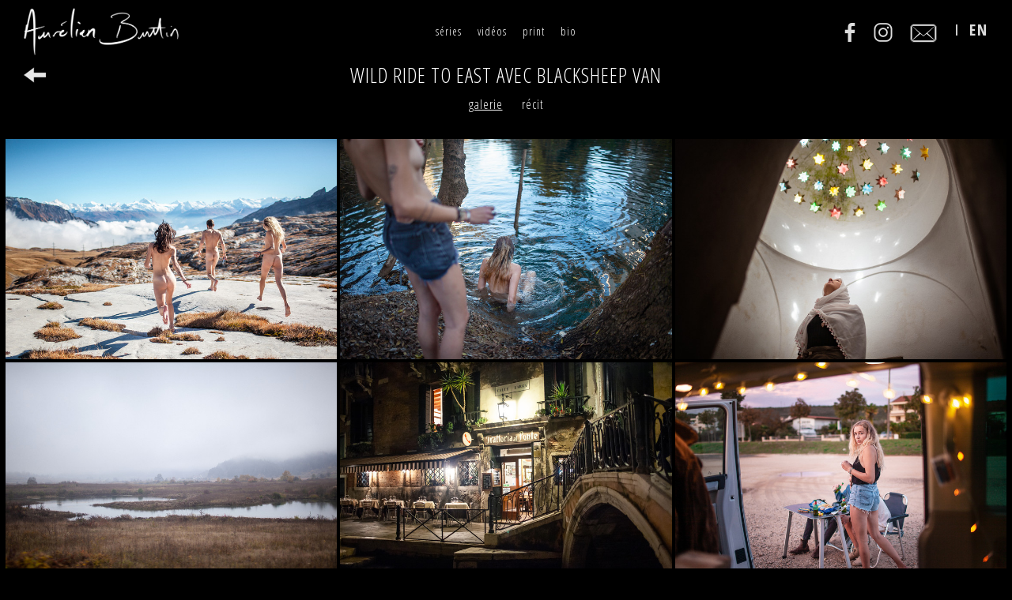

--- FILE ---
content_type: text/html; charset=UTF-8
request_url: https://www.aurelienbuttin.fr/serie/wild-ride-to-east-avec-blacksheep-van
body_size: 2353
content:
<!DOCTYPE html>
<html xmlns="http://www.w3.org/1999/xhtml" lang="fr-FR">
<head>
<meta charset="UTF-8" />
<title>Wild Ride To East avec Blacksheep Van - Aurélien Buttin - Photographe</title>
<meta name="viewport" content="width=device-width, initial-scale=1" />
<meta name="description" content="Découvrez les photographies de la série Wild Ride To East avec Blacksheep Van par le photographe Aurélien Buttin." />
<meta name="robots" content="index, follow" />
<meta property="og:type" content="website">
<meta property="og:site_name" content="Aurélien Buttin - Photographe"/>
<meta property="og:title" content="Wild Ride To East avec Blacksheep Van - Aurélien Buttin - Photographe"/>
<meta property="og:description" content="Découvrez les photographies de la série Wild Ride To East avec Blacksheep Van par le photographe Aurélien Buttin."/>
<meta property="og:url" content="https://www.aurelienbuttin.fr/serie/wild-ride-to-east-avec-blacksheep-van" />
<meta property="og:image" content="https://www.aurelienbuttin.fr/data/cache/Serie/picture_front/main/5/e/3.1618478716.jpg" />
<meta property="og:image:alt" content="Wild Ride To East avec Blacksheep Van - Aurélien Buttin - Photographe" />
<meta name="google-site-verification" content="wKL7dn_vj3ry5j5smJCt42wfAU_fJpujAHIP6n0itTE" />
<link rel="canonical" href="https://www.aurelienbuttin.fr/serie/wild-ride-to-east-avec-blacksheep-van" />
<link rel="alternate" href="https://www.aurelienbuttin.fr/serie/wild-ride-to-east-avec-blacksheep-van" hreflang="fr" />
<link rel="alternate" href="https://www.aurelienbuttin.fr/en/serie/wild-ride-to-east" hreflang="en" />
<link rel="dns-prefetch" href="//fonts.googleapis.com">
<link rel="dns-prefetch" href="//fonts.gstatic.com">
<link rel="dns-prefetch" href="//www.googletagmanager.com">
<link rel="dns-prefetch" href="//www.google-analytics.com">
<link href="https://www.aurelienbuttin.fr/assets/css/aurelienbuttin.min.1618419490.css" media="all" type="text/css" rel="stylesheet" />
<script src="https://www.aurelienbuttin.fr/assets/js/lib/require-jquery-1.9.1.min.js" data-main="https://www.aurelienbuttin.fr/assets/js/aurelienbuttin.min.1618419490.js" data-root="https://www.aurelienbuttin.fr/" data-tk="1ddH6mxK3WscbIuagvsE8Q3xicYzoyr4zBz09EFq" defer="1"></script>
<script src="https://www.aurelienbuttin.fr/assets/js/locale/fr_FR/aurelienbuttin.1618419490.js" data-domain="aurelienbuttin" defer="1"></script>
</head>
<body class="serie">
<header>
  <a href="https://www.aurelienbuttin.fr/" id="logo">Aurélien Buttin</a>
  <nav id="main_nav">
    <a href="https://www.aurelienbuttin.fr/">séries</a>
    <a href="https://www.aurelienbuttin.fr/videos">vidéos</a>
    <a href="https://www.aurelienbuttin.fr/print">print</a>
    <a href="https://www.aurelienbuttin.fr/biographie">bio</a>
  </nav>
  <nav id="tools_nav">
    <a href="https://www.facebook.com/aurelien.buttin.photographer/" target="_blank" rel="noopener" class="icon-facebook"></a>
    <a href="https://www.instagram.com/aurelienbuttin" target="_blank" rel="noopener" class="icon-instagram"></a>
    <a href="https://www.aurelienbuttin.fr/contact" class="icon-mail"></a>
    <a href="https://www.aurelienbuttin.fr/en/serie/wild-ride-to-east" class="lng">EN</a>
    <a href="#" class="icon-burger">Menu</a>
  </nav>
  <nav id="mobile_nav">
    <a href="https://www.aurelienbuttin.fr/">photographies</a>
    <a href="https://www.aurelienbuttin.fr/videos">vidéos</a>
    <a href="https://www.aurelienbuttin.fr/print">print</a>
    <a href="https://www.aurelienbuttin.fr/biographie">bio</a>
    <a href="https://www.aurelienbuttin.fr/contact" class="icon-mail">contact</a>
    <a href="https://www.facebook.com/aurelien.buttin.photographer/" target="_blank" rel="noopener" class="icon-facebook">facebook</a>
    <a href="https://www.instagram.com/aurelienbuttin" target="_blank" rel="noopener" class="icon-instagram">instagram</a>
    <a href="https://www.aurelienbuttin.fr/en/serie/wild-ride-to-east">version anglaise</a>
  </nav>
</header>
<main>
  <h1>Wild Ride To East avec Blacksheep Van <a href="https://www.aurelienbuttin.fr/" class="back"></a></h1>
  <nav>
    <a href="https://www.aurelienbuttin.fr/serie/wild-ride-to-east-avec-blacksheep-van" class="active">galerie</a>
    <a href="https://www.aurelienbuttin.fr/serie/wild-ride-to-east-avec-blacksheep-van/recit">récit</a>
  </nav>
  <div id="grid" data-title="Wild Ride To East avec Blacksheep Van">
    <a class="item zoom" href="https://www.aurelienbuttin.fr/data/cache/SerieItem/picture/zoom/f/5/614.1619973079.jpg"><img src="https://www.aurelienbuttin.fr/data/cache/SerieItem/picture/listing/f/5/614.1618516565.jpg" width="767" loading="lazy" alt="Wild Ride To East avec Blacksheep Van - Aurélien Buttin - Photographe" /></a>
    <a class="item zoom" href="https://www.aurelienbuttin.fr/data/cache/SerieItem/picture/zoom/9/2/600.1619972895.jpg"><img src="https://www.aurelienbuttin.fr/data/cache/SerieItem/picture/listing/9/2/600.1618516565.jpg" width="767" loading="lazy" alt="Wild Ride To East avec Blacksheep Van - Aurélien Buttin - Photographe" /></a>
    <a class="item zoom" href="https://www.aurelienbuttin.fr/data/cache/SerieItem/picture/zoom/4/6/593.1619972793.jpg"><img src="https://www.aurelienbuttin.fr/data/cache/SerieItem/picture/listing/4/6/593.1618516564.jpg" width="767" loading="lazy" alt="Wild Ride To East avec Blacksheep Van - Aurélien Buttin - Photographe" /></a>
    <a class="item zoom" href="https://www.aurelienbuttin.fr/data/cache/SerieItem/picture/zoom/d/9/638.1619973029.jpg"><img src="https://www.aurelienbuttin.fr/data/cache/SerieItem/picture/listing/d/9/638.1618516564.jpg" width="767" loading="lazy" alt="Wild Ride To East avec Blacksheep Van - Aurélien Buttin - Photographe" /></a>
    <a class="item zoom" href="https://www.aurelienbuttin.fr/data/cache/SerieItem/picture/zoom/9/1/636.1619972889.jpg"><img src="https://www.aurelienbuttin.fr/data/cache/SerieItem/picture/listing/9/1/636.1618516564.jpg" width="767" loading="lazy" alt="Wild Ride To East avec Blacksheep Van - Aurélien Buttin - Photographe" /></a>
    <a class="item zoom" href="https://www.aurelienbuttin.fr/data/cache/SerieItem/picture/zoom/a/4/571.1619972942.jpg"><img src="https://www.aurelienbuttin.fr/data/cache/SerieItem/picture/listing/a/4/571.1618516564.jpg" width="767" loading="lazy" alt="Wild Ride To East avec Blacksheep Van - Aurélien Buttin - Photographe" /></a>
    <a class="item zoom" href="https://www.aurelienbuttin.fr/data/cache/SerieItem/picture/zoom/f/4/652.1619973074.jpg"><img src="https://www.aurelienbuttin.fr/data/cache/SerieItem/picture/listing/f/4/652.1618516564.jpg" width="767" loading="lazy" alt="Wild Ride To East avec Blacksheep Van - Aurélien Buttin - Photographe" /></a>
    <a class="item zoom" href="https://www.aurelienbuttin.fr/data/cache/SerieItem/picture/zoom/d/f/587.1619973039.jpg"><img src="https://www.aurelienbuttin.fr/data/cache/SerieItem/picture/listing/d/f/587.1618516564.jpg" width="767" loading="lazy" alt="Wild Ride To East avec Blacksheep Van - Aurélien Buttin - Photographe" /></a>
    <a class="item zoom" href="https://www.aurelienbuttin.fr/data/cache/SerieItem/picture/zoom/c/5/631.1619973011.jpg"><img src="https://www.aurelienbuttin.fr/data/cache/SerieItem/picture/listing/c/5/631.1618516565.jpg" width="767" loading="lazy" alt="Wild Ride To East avec Blacksheep Van - Aurélien Buttin - Photographe" /></a>
    <a class="item zoom" href="https://www.aurelienbuttin.fr/data/cache/SerieItem/picture/zoom/d/8/639.1619973024.jpg"><img src="https://www.aurelienbuttin.fr/data/cache/SerieItem/picture/listing/d/8/639.1618516564.jpg" width="767" loading="lazy" alt="Wild Ride To East avec Blacksheep Van - Aurélien Buttin - Photographe" /></a>
    <a class="item zoom" href="https://www.aurelienbuttin.fr/data/cache/SerieItem/picture/zoom/9/6/609.1619972905.jpg"><img src="https://www.aurelienbuttin.fr/data/cache/SerieItem/picture/listing/9/6/609.1618516565.jpg" width="767" loading="lazy" alt="Wild Ride To East avec Blacksheep Van - Aurélien Buttin - Photographe" /></a>
    <a class="item zoom" href="https://www.aurelienbuttin.fr/data/cache/SerieItem/picture/zoom/c/5/648.1619973014.jpg"><img src="https://www.aurelienbuttin.fr/data/cache/SerieItem/picture/listing/c/5/648.1618516565.jpg" width="767" loading="lazy" alt="Wild Ride To East avec Blacksheep Van - Aurélien Buttin - Photographe" /></a>
    <a class="item zoom" href="https://www.aurelienbuttin.fr/data/cache/SerieItem/picture/zoom/2/b/646.1619972741.jpg"><img src="https://www.aurelienbuttin.fr/data/cache/SerieItem/picture/listing/2/b/646.1618516565.jpg" width="767" loading="lazy" alt="Wild Ride To East avec Blacksheep Van - Aurélien Buttin - Photographe" /></a>
    <a class="item zoom" href="https://www.aurelienbuttin.fr/data/cache/SerieItem/picture/zoom/3/7/588.1619972762.jpg"><img src="https://www.aurelienbuttin.fr/data/cache/SerieItem/picture/listing/3/7/588.1618516565.jpg" width="767" loading="lazy" alt="Wild Ride To East avec Blacksheep Van - Aurélien Buttin - Photographe" /></a>
    <a class="item zoom" href="https://www.aurelienbuttin.fr/data/cache/SerieItem/picture/zoom/e/a/604.1619973069.jpg"><img src="https://www.aurelienbuttin.fr/data/cache/SerieItem/picture/listing/e/a/604.1618516565.jpg" width="767" loading="lazy" alt="Wild Ride To East avec Blacksheep Van - Aurélien Buttin - Photographe" /></a>
    <a class="item zoom" href="https://www.aurelienbuttin.fr/data/cache/SerieItem/picture/zoom/6/7/573.1618971281.jpg"><img src="https://www.aurelienbuttin.fr/data/cache/SerieItem/picture/listing/6/7/573.1618516566.jpg" width="767" loading="lazy" alt="Wild Ride To East avec Blacksheep Van - Aurélien Buttin - Photographe" /></a>
    <a class="item zoom" href="https://www.aurelienbuttin.fr/data/cache/SerieItem/picture/zoom/4/8/583.1618971281.jpg"><img src="https://www.aurelienbuttin.fr/data/cache/SerieItem/picture/listing/4/8/583.1618516566.jpg" width="767" loading="lazy" alt="Wild Ride To East avec Blacksheep Van - Aurélien Buttin - Photographe" /></a>
    <a class="item zoom" href="https://www.aurelienbuttin.fr/data/cache/SerieItem/picture/zoom/a/0/617.1619972932.jpg"><img src="https://www.aurelienbuttin.fr/data/cache/SerieItem/picture/listing/a/0/617.1618516566.jpg" width="767" loading="lazy" alt="Wild Ride To East avec Blacksheep Van - Aurélien Buttin - Photographe" /></a>
    <a class="item zoom" href="https://www.aurelienbuttin.fr/data/cache/SerieItem/picture/zoom/2/1/596.1619972727.jpg"><img src="https://www.aurelienbuttin.fr/data/cache/SerieItem/picture/listing/2/1/596.1618516566.jpg" width="767" loading="lazy" alt="Wild Ride To East avec Blacksheep Van - Aurélien Buttin - Photographe" /></a>
    <a class="item zoom" href="https://www.aurelienbuttin.fr/data/cache/SerieItem/picture/zoom/2/0/612.1619972721.jpg"><img src="https://www.aurelienbuttin.fr/data/cache/SerieItem/picture/listing/2/0/612.1618516565.jpg" width="767" loading="lazy" alt="Wild Ride To East avec Blacksheep Van - Aurélien Buttin - Photographe" /></a>
    <a class="item zoom" href="https://www.aurelienbuttin.fr/data/cache/SerieItem/picture/zoom/3/9/592.1619972769.jpg"><img src="https://www.aurelienbuttin.fr/data/cache/SerieItem/picture/listing/3/9/592.1618516565.jpg" width="767" loading="lazy" alt="Wild Ride To East avec Blacksheep Van - Aurélien Buttin - Photographe" /></a>
    <a class="item zoom" href="https://www.aurelienbuttin.fr/data/cache/SerieItem/picture/zoom/1/c/647.1619972707.jpg"><img src="https://www.aurelienbuttin.fr/data/cache/SerieItem/picture/listing/1/c/647.1618516566.jpg" width="767" loading="lazy" alt="Wild Ride To East avec Blacksheep Van - Aurélien Buttin - Photographe" /></a>
    <a class="item zoom" href="https://www.aurelienbuttin.fr/data/cache/SerieItem/picture/zoom/3/d/602.1619972781.jpg"><img src="https://www.aurelienbuttin.fr/data/cache/SerieItem/picture/listing/3/d/602.1618516566.jpg" width="767" loading="lazy" alt="Wild Ride To East avec Blacksheep Van - Aurélien Buttin - Photographe" /></a>
    <a class="item zoom" href="https://www.aurelienbuttin.fr/data/cache/SerieItem/picture/zoom/3/9/613.1619972775.jpg"><img src="https://www.aurelienbuttin.fr/data/cache/SerieItem/picture/listing/3/9/613.1618516566.jpg" width="767" loading="lazy" alt="Wild Ride To East avec Blacksheep Van - Aurélien Buttin - Photographe" /></a>
    <a class="item zoom" href="https://www.aurelienbuttin.fr/data/cache/SerieItem/picture/zoom/a/8/634.1619972965.jpg"><img src="https://www.aurelienbuttin.fr/data/cache/SerieItem/picture/listing/a/8/634.1618516567.jpg" width="767" loading="lazy" alt="Wild Ride To East avec Blacksheep Van - Aurélien Buttin - Photographe" /></a>
    <a class="item zoom" href="https://www.aurelienbuttin.fr/data/cache/SerieItem/picture/zoom/a/7/591.1619972959.jpg"><img src="https://www.aurelienbuttin.fr/data/cache/SerieItem/picture/listing/a/7/591.1618516567.jpg" width="767" loading="lazy" alt="Wild Ride To East avec Blacksheep Van - Aurélien Buttin - Photographe" /></a>
    <a class="item zoom" href="https://www.aurelienbuttin.fr/data/cache/SerieItem/picture/zoom/e/7/649.1619973048.jpg"><img src="https://www.aurelienbuttin.fr/data/cache/SerieItem/picture/listing/e/7/649.1618516567.jpg" width="767" loading="lazy" alt="Wild Ride To East avec Blacksheep Van - Aurélien Buttin - Photographe" /></a>
    <a class="item zoom" href="https://www.aurelienbuttin.fr/data/cache/SerieItem/picture/zoom/8/2/608.1619972863.jpg"><img src="https://www.aurelienbuttin.fr/data/cache/SerieItem/picture/listing/8/2/608.1618516567.jpg" width="767" loading="lazy" alt="Wild Ride To East avec Blacksheep Van - Aurélien Buttin - Photographe" /></a>
    <a class="item zoom" href="https://www.aurelienbuttin.fr/data/cache/SerieItem/picture/zoom/1/7/653.1619972696.jpg"><img src="https://www.aurelienbuttin.fr/data/cache/SerieItem/picture/listing/1/7/653.1618516566.jpg" width="767" loading="lazy" alt="Wild Ride To East avec Blacksheep Van - Aurélien Buttin - Photographe" /></a>
    <a class="item zoom" href="https://www.aurelienbuttin.fr/data/cache/SerieItem/picture/zoom/f/8/586.1619973084.jpg"><img src="https://www.aurelienbuttin.fr/data/cache/SerieItem/picture/listing/f/8/586.1618516567.jpg" width="767" loading="lazy" alt="Wild Ride To East avec Blacksheep Van - Aurélien Buttin - Photographe" /></a>
    <a class="item zoom" href="https://www.aurelienbuttin.fr/data/cache/SerieItem/picture/zoom/e/2/643.1619973044.jpg"><img src="https://www.aurelienbuttin.fr/data/cache/SerieItem/picture/listing/e/2/643.1618516567.jpg" width="767" loading="lazy" alt="Wild Ride To East avec Blacksheep Van - Aurélien Buttin - Photographe" /></a>
    <a class="item zoom" href="https://www.aurelienbuttin.fr/data/cache/SerieItem/picture/zoom/6/b/625.1619972842.jpg"><img src="https://www.aurelienbuttin.fr/data/cache/SerieItem/picture/listing/6/b/625.1618516567.jpg" width="767" loading="lazy" alt="Wild Ride To East avec Blacksheep Van - Aurélien Buttin - Photographe" /></a>
    <a class="item zoom" href="https://www.aurelienbuttin.fr/data/cache/SerieItem/picture/zoom/a/9/581.1619972970.jpg"><img src="https://www.aurelienbuttin.fr/data/cache/SerieItem/picture/listing/a/9/581.1618516567.jpg" width="767" loading="lazy" alt="Wild Ride To East avec Blacksheep Van - Aurélien Buttin - Photographe" /></a>
    <a class="item zoom" href="https://www.aurelienbuttin.fr/data/cache/SerieItem/picture/zoom/a/5/624.1619972951.jpg"><img src="https://www.aurelienbuttin.fr/data/cache/SerieItem/picture/listing/a/5/624.1618516567.jpg" width="767" loading="lazy" alt="Wild Ride To East avec Blacksheep Van - Aurélien Buttin - Photographe" /></a>
    <a class="item zoom" href="https://www.aurelienbuttin.fr/data/cache/SerieItem/picture/zoom/c/1/585.1619973008.jpg"><img src="https://www.aurelienbuttin.fr/data/cache/SerieItem/picture/listing/c/1/585.1618516567.jpg" width="767" loading="lazy" alt="Wild Ride To East avec Blacksheep Van - Aurélien Buttin - Photographe" /></a>
    <a class="item zoom" href="https://www.aurelienbuttin.fr/data/cache/SerieItem/picture/zoom/f/b/618.1619973090.jpg"><img src="https://www.aurelienbuttin.fr/data/cache/SerieItem/picture/listing/f/b/618.1618516568.jpg" width="767" loading="lazy" alt="Wild Ride To East avec Blacksheep Van - Aurélien Buttin - Photographe" /></a>
    <a class="item zoom" href="https://www.aurelienbuttin.fr/data/cache/SerieItem/picture/zoom/a/e/630.1619972974.jpg"><img src="https://www.aurelienbuttin.fr/data/cache/SerieItem/picture/listing/a/e/630.1618516568.jpg" width="767" loading="lazy" alt="Wild Ride To East avec Blacksheep Van - Aurélien Buttin - Photographe" /></a>
    <a class="item zoom" href="https://www.aurelienbuttin.fr/data/cache/SerieItem/picture/zoom/a/5/642.1619972956.jpg"><img src="https://www.aurelienbuttin.fr/data/cache/SerieItem/picture/listing/a/5/642.1618516568.jpg" width="767" loading="lazy" alt="Wild Ride To East avec Blacksheep Van - Aurélien Buttin - Photographe" /></a>
    <a class="item zoom" href="https://www.aurelienbuttin.fr/data/cache/SerieItem/picture/zoom/1/f/610.1619972712.jpg"><img src="https://www.aurelienbuttin.fr/data/cache/SerieItem/picture/listing/1/f/610.1618516568.jpg" width="767" loading="lazy" alt="Wild Ride To East avec Blacksheep Van - Aurélien Buttin - Photographe" /></a>
    <a class="item zoom" href="https://www.aurelienbuttin.fr/data/cache/SerieItem/picture/zoom/8/e/580.1619972880.jpg"><img src="https://www.aurelienbuttin.fr/data/cache/SerieItem/picture/listing/8/e/580.1618516568.jpg" width="767" loading="lazy" alt="Wild Ride To East avec Blacksheep Van - Aurélien Buttin - Photographe" /></a>
    <a class="item zoom" href="https://www.aurelienbuttin.fr/data/cache/SerieItem/picture/zoom/7/e/615.1619972857.jpg"><img src="https://www.aurelienbuttin.fr/data/cache/SerieItem/picture/listing/7/e/615.1618516568.jpg" width="767" loading="lazy" alt="Wild Ride To East avec Blacksheep Van - Aurélien Buttin - Photographe" /></a>
    <a class="item zoom" href="https://www.aurelienbuttin.fr/data/cache/SerieItem/picture/zoom/5/b/627.1619972818.jpg"><img src="https://www.aurelienbuttin.fr/data/cache/SerieItem/picture/listing/5/b/627.1618516568.jpg" width="767" loading="lazy" alt="Wild Ride To East avec Blacksheep Van - Aurélien Buttin - Photographe" /></a>
    <a class="item zoom" href="https://www.aurelienbuttin.fr/data/cache/SerieItem/picture/zoom/b/5/611.1619972989.jpg"><img src="https://www.aurelienbuttin.fr/data/cache/SerieItem/picture/listing/b/5/611.1618516569.jpg" width="767" loading="lazy" alt="Wild Ride To East avec Blacksheep Van - Aurélien Buttin - Photographe" /></a>
    <a class="item zoom" href="https://www.aurelienbuttin.fr/data/cache/SerieItem/picture/zoom/7/5/606.1619972852.jpg"><img src="https://www.aurelienbuttin.fr/data/cache/SerieItem/picture/listing/7/5/606.1618516568.jpg" width="767" loading="lazy" alt="Wild Ride To East avec Blacksheep Van - Aurélien Buttin - Photographe" /></a>
    <a class="item zoom" href="https://www.aurelienbuttin.fr/data/cache/SerieItem/picture/zoom/8/e/597.1619972885.jpg"><img src="https://www.aurelienbuttin.fr/data/cache/SerieItem/picture/listing/8/e/597.1618516568.jpg" width="767" loading="lazy" alt="Wild Ride To East avec Blacksheep Van - Aurélien Buttin - Photographe" /></a>
    <a class="item zoom" href="https://www.aurelienbuttin.fr/data/cache/SerieItem/picture/zoom/1/3/621.1619972689.jpg"><img src="https://www.aurelienbuttin.fr/data/cache/SerieItem/picture/listing/1/3/621.1618516568.jpg" width="767" loading="lazy" alt="Wild Ride To East avec Blacksheep Van - Aurélien Buttin - Photographe" /></a>
    <a class="item zoom" href="https://www.aurelienbuttin.fr/data/cache/SerieItem/picture/zoom/9/f/637.1619972925.jpg"><img src="https://www.aurelienbuttin.fr/data/cache/SerieItem/picture/listing/9/f/637.1618516569.jpg" width="767" loading="lazy" alt="Wild Ride To East avec Blacksheep Van - Aurélien Buttin - Photographe" /></a>
    <a class="item zoom" href="https://www.aurelienbuttin.fr/data/cache/SerieItem/picture/zoom/6/0/572.1619972828.jpg"><img src="https://www.aurelienbuttin.fr/data/cache/SerieItem/picture/listing/6/0/572.1618516568.jpg" width="767" loading="lazy" alt="Wild Ride To East avec Blacksheep Van - Aurélien Buttin - Photographe" /></a>
    <a class="item zoom" href="https://www.aurelienbuttin.fr/data/cache/SerieItem/picture/zoom/a/4/632.1619972946.jpg"><img src="https://www.aurelienbuttin.fr/data/cache/SerieItem/picture/listing/a/4/632.1618516568.jpg" width="767" loading="lazy" alt="Wild Ride To East avec Blacksheep Van - Aurélien Buttin - Photographe" /></a>
    <a class="item zoom" href="https://www.aurelienbuttin.fr/data/cache/SerieItem/picture/zoom/8/6/641.1619972876.jpg"><img src="https://www.aurelienbuttin.fr/data/cache/SerieItem/picture/listing/8/6/641.1618516570.jpg" width="767" loading="lazy" alt="Wild Ride To East avec Blacksheep Van - Aurélien Buttin - Photographe" /></a>
    <a class="item zoom" href="https://www.aurelienbuttin.fr/data/cache/SerieItem/picture/zoom/8/5/620.1619972872.jpg"><img src="https://www.aurelienbuttin.fr/data/cache/SerieItem/picture/listing/8/5/620.1618516570.jpg" width="767" loading="lazy" alt="Wild Ride To East avec Blacksheep Van - Aurélien Buttin - Photographe" /></a>
    <a class="item zoom" href="https://www.aurelienbuttin.fr/data/cache/SerieItem/picture/zoom/2/c/633.1619972744.jpg"><img src="https://www.aurelienbuttin.fr/data/cache/SerieItem/picture/listing/2/c/633.1618516569.jpg" width="767" loading="lazy" alt="Wild Ride To East avec Blacksheep Van - Aurélien Buttin - Photographe" /></a>
    <a class="item zoom" href="https://www.aurelienbuttin.fr/data/cache/SerieItem/picture/zoom/6/b/599.1619972839.jpg"><img src="https://www.aurelienbuttin.fr/data/cache/SerieItem/picture/listing/6/b/599.1618516569.jpg" width="767" loading="lazy" alt="Wild Ride To East avec Blacksheep Van - Aurélien Buttin - Photographe" /></a>
    <a class="item zoom" href="https://www.aurelienbuttin.fr/data/cache/SerieItem/picture/zoom/0/1/594.1619972680.jpg"><img src="https://www.aurelienbuttin.fr/data/cache/SerieItem/picture/listing/0/1/594.1618516570.jpg" width="767" loading="lazy" alt="Wild Ride To East avec Blacksheep Van - Aurélien Buttin - Photographe" /></a>
    <a class="item zoom" href="https://www.aurelienbuttin.fr/data/cache/SerieItem/picture/zoom/5/e/578.1619972824.jpg"><img src="https://www.aurelienbuttin.fr/data/cache/SerieItem/picture/listing/5/e/578.1618516570.jpg" width="767" loading="lazy" alt="Wild Ride To East avec Blacksheep Van - Aurélien Buttin - Photographe" /></a>
    <a class="item zoom" href="https://www.aurelienbuttin.fr/data/cache/SerieItem/picture/zoom/6/f/644.1619972845.jpg"><img src="https://www.aurelienbuttin.fr/data/cache/SerieItem/picture/listing/6/f/644.1618516569.jpg" width="767" loading="lazy" alt="Wild Ride To East avec Blacksheep Van - Aurélien Buttin - Photographe" /></a>
    <a class="item zoom" href="https://www.aurelienbuttin.fr/data/cache/SerieItem/picture/zoom/2/c/650.1619972749.jpg"><img src="https://www.aurelienbuttin.fr/data/cache/SerieItem/picture/listing/2/c/650.1618516570.jpg" width="767" loading="lazy" alt="Wild Ride To East avec Blacksheep Van - Aurélien Buttin - Photographe" /></a>
    <a class="item zoom" href="https://www.aurelienbuttin.fr/data/cache/SerieItem/picture/zoom/4/8/577.1619972800.jpg"><img src="https://www.aurelienbuttin.fr/data/cache/SerieItem/picture/listing/4/8/577.1618516569.jpg" width="767" loading="lazy" alt="Wild Ride To East avec Blacksheep Van - Aurélien Buttin - Photographe" /></a>
    <a class="item zoom" href="https://www.aurelienbuttin.fr/data/cache/SerieItem/picture/zoom/b/a/574.1619973000.jpg"><img src="https://www.aurelienbuttin.fr/data/cache/SerieItem/picture/listing/b/a/574.1618516569.jpg" width="767" loading="lazy" alt="Wild Ride To East avec Blacksheep Van - Aurélien Buttin - Photographe" /></a>
    <a class="item zoom" href="https://www.aurelienbuttin.fr/data/cache/SerieItem/picture/zoom/4/6/584.1619972786.jpg"><img src="https://www.aurelienbuttin.fr/data/cache/SerieItem/picture/listing/4/6/584.1618516570.jpg" width="767" loading="lazy" alt="Wild Ride To East avec Blacksheep Van - Aurélien Buttin - Photographe" /></a>
    <a class="item zoom" href="https://www.aurelienbuttin.fr/data/cache/SerieItem/picture/zoom/2/f/598.1619972756.jpg"><img src="https://www.aurelienbuttin.fr/data/cache/SerieItem/picture/listing/2/f/598.1618516570.jpg" width="767" loading="lazy" alt="Wild Ride To East avec Blacksheep Van - Aurélien Buttin - Photographe" /></a>
    <a class="item zoom" href="https://www.aurelienbuttin.fr/data/cache/SerieItem/picture/zoom/b/9/635.1619972994.jpg"><img src="https://www.aurelienbuttin.fr/data/cache/SerieItem/picture/listing/b/9/635.1618516570.jpg" width="767" loading="lazy" alt="Wild Ride To East avec Blacksheep Van - Aurélien Buttin - Photographe" /></a>
    <a class="item zoom" href="https://www.aurelienbuttin.fr/data/cache/SerieItem/picture/zoom/8/4/645.1619972868.jpg"><img src="https://www.aurelienbuttin.fr/data/cache/SerieItem/picture/listing/8/4/645.1618516570.jpg" width="767" loading="lazy" alt="Wild Ride To East avec Blacksheep Van - Aurélien Buttin - Photographe" /></a>
    <a class="item zoom" href="https://www.aurelienbuttin.fr/data/cache/SerieItem/picture/zoom/b/1/629.1619972984.jpg"><img src="https://www.aurelienbuttin.fr/data/cache/SerieItem/picture/listing/b/1/629.1618516569.jpg" width="767" loading="lazy" alt="Wild Ride To East avec Blacksheep Van - Aurélien Buttin - Photographe" /></a>
    <a class="item zoom" href="https://www.aurelienbuttin.fr/data/cache/SerieItem/picture/zoom/9/5/595.1619972900.jpg"><img src="https://www.aurelienbuttin.fr/data/cache/SerieItem/picture/listing/9/5/595.1618516569.jpg" width="767" loading="lazy" alt="Wild Ride To East avec Blacksheep Van - Aurélien Buttin - Photographe" /></a>
    <a class="item zoom" href="https://www.aurelienbuttin.fr/data/cache/SerieItem/picture/zoom/9/7/628.1619972917.jpg"><img src="https://www.aurelienbuttin.fr/data/cache/SerieItem/picture/listing/9/7/628.1618516570.jpg" width="767" loading="lazy" alt="Wild Ride To East avec Blacksheep Van - Aurélien Buttin - Photographe" /></a>
    <a class="item zoom" href="https://www.aurelienbuttin.fr/data/cache/SerieItem/picture/zoom/b/e/607.1619973004.jpg"><img src="https://www.aurelienbuttin.fr/data/cache/SerieItem/picture/listing/b/e/607.1618516570.jpg" width="767" loading="lazy" alt="Wild Ride To East avec Blacksheep Van - Aurélien Buttin - Photographe" /></a>
    <a class="item zoom" href="https://www.aurelienbuttin.fr/data/cache/SerieItem/picture/zoom/b/0/601.1619972979.jpg"><img src="https://www.aurelienbuttin.fr/data/cache/SerieItem/picture/listing/b/0/601.1618516570.jpg" width="767" loading="lazy" alt="Wild Ride To East avec Blacksheep Van - Aurélien Buttin - Photographe" /></a>
    <a class="item zoom" href="https://www.aurelienbuttin.fr/data/cache/SerieItem/picture/zoom/e/9/626.1619973064.jpg"><img src="https://www.aurelienbuttin.fr/data/cache/SerieItem/picture/listing/e/9/626.1618516570.jpg" width="767" loading="lazy" alt="Wild Ride To East avec Blacksheep Van - Aurélien Buttin - Photographe" /></a>
  </div>
  <a href="#" id="back-to-top"></a>
</main>
<footer>&copy; Aurélien Buttin 2026</footer>
<script async defer="true" src="https://www.googletagmanager.com/gtag/js?id=UA-36538233-4"></script>
<script>
  window.dataLayer = window.dataLayer || [];
  function gtag(){dataLayer.push(arguments);}
  gtag('js', new Date());
  gtag('config', 'UA-36538233-4');
</script>
</body>
</html>


--- FILE ---
content_type: text/css
request_url: https://www.aurelienbuttin.fr/assets/css/aurelienbuttin.min.1618419490.css
body_size: 3105
content:
@import url("https://fonts.googleapis.com/css2?family=Open+Sans+Condensed:ital,wght@0,300;0,700;1,300&display=swap");@font-face{font-family:"harmonyregular";src:url("../fonts/harmony.woff2") format("woff2"),url("../fonts/harmony.woff") format("woff");font-weight:normal;font-style:normal}@font-face{font-family:"ab";src:url("../fonts/ab/ab.eot");src:url("../fonts/ab/ab.eot?#iefix") format("embedded-opentype"),url("../fonts/ab/ab.woff") format("woff"),url("../fonts/ab/ab.ttf") format("truetype"),url("../fonts/ab/ab.svg#ab") format("svg");font-weight:normal;font-style:normal;font-display:swap}[data-icon]:before{font-family:"ab" !important;content:attr(data-icon);font-style:normal !important;font-weight:normal !important;font-variant:normal !important;text-transform:none !important;speak:none;line-height:1;-webkit-font-smoothing:antialiased;-moz-osx-font-smoothing:grayscale}[class^=icon-]:before,[class*=" icon-"]:before{font-family:"ab" !important;font-style:normal !important;font-weight:normal !important;font-variant:normal !important;text-transform:none !important;speak:none;line-height:1;-webkit-font-smoothing:antialiased;-moz-osx-font-smoothing:grayscale}.icon-facebook:before{content:"a"}.icon-instagram:before{content:"b"}.icon-mail:before{content:"c"}.icon-burger:before{content:"d"}html,body,div,span,object,iframe,h1,h2,h3,h4,h5,h6,p,blockquote,pre,abbr,address,cite,code,del,dfn,em,img,ins,kbd,q,samp,small,strong,sub,sup,var,b,i,dl,dt,dd,ol,ul,li,fieldset,form,label,legend,table,caption,tbody,tfoot,thead,tr,th,td,article,aside,canvas,details,figcaption,figure,footer,header,hgroup,menu,nav,section,summary,time,mark,audio,video{margin:0;padding:0;border:0;outline:0;font-size:100%;vertical-align:baseline;background:transparent}body{line-height:1}article,aside,details,figcaption,figure,footer,header,hgroup,main,menu,nav,section{display:block}nav ul{list-style:none}blockquote,q{quotes:none}blockquote:before,blockquote:after,q:before,q:after{content:none}a{margin:0;padding:0;font-size:100%;vertical-align:baseline;background:transparent}ins{background-color:#ff9;color:#000;text-decoration:none}mark{background-color:#ff9;color:#000;font-style:italic;font-weight:bold}del{text-decoration:line-through}abbr[title],dfn[title]{border-bottom:1px dotted;cursor:help}table{border-collapse:collapse;border-spacing:0}hr{display:block;height:1px;border:0;border-top:1px solid #ccc;margin:1em 0;padding:0}input,select{vertical-align:middle}.chocolat-zoomable.chocolat-zoomed{cursor:zoom-out}.chocolat-open{overflow:hidden}.chocolat-overlay{position:fixed;z-index:10;top:0;left:0;display:none;width:100%;height:100%;opacity:.7;background-color:#000}.chocolat-wrapper{position:fixed;z-index:9999;top:0;left:0;display:none;width:100%;height:100%;color:#fff;background:#000}.chocolat-wrapper *{font-family:"Open Sans Condensed",sans-serif;font-size:14px;letter-spacing:1px}.chocolat-zoomable .chocolat-img{cursor:zoom-in}.chocolat-loader{position:absolute;z-index:11;top:50%;left:50%;display:none;width:32px;height:32px;margin-top:-16px;margin-left:-16px;background:url(../vendors/chocolat/images/loader.gif) center center no-repeat}.chocolat-content{position:fixed;z-index:14;top:50%;left:50%;width:0;height:0;text-align:left}.chocolat-content .chocolat-img{position:absolute;width:100%;height:100%}.chocolat-wrapper .chocolat-left{position:absolute;z-index:17;top:50%;left:0;display:none;width:50px;height:100px;margin-top:-50px;cursor:pointer;background:url(../vendors/chocolat/images/left.png) 50% 50% no-repeat}.chocolat-wrapper .chocolat-right{position:absolute;z-index:17;top:50%;right:0;display:none;width:50px;height:100px;margin-top:-50px;cursor:pointer;background:url(../vendors/chocolat/images/right.png) 50% 50% no-repeat}.chocolat-wrapper .chocolat-right.active{display:block}.chocolat-wrapper .chocolat-left.active{display:block}.chocolat-wrapper .chocolat-top{position:absolute;z-index:17;top:0;right:0;left:0;overflow:hidden;height:40px;line-height:40px}.chocolat-wrapper .chocolat-close{position:absolute;top:0;right:0;width:40px;height:40px;cursor:pointer;background:url(../vendors/chocolat/images/close.png) 50% 50% no-repeat;background-size:30px 30px}.chocolat-wrapper .chocolat-bottom{position:absolute;z-index:17;right:0;bottom:0;left:0;display:flex;flex-wrap:nowrap;align-items:center;justify-content:center;height:40px;padding-right:15px;padding-left:15px;font-size:12px;line-height:40px;text-align:right}.chocolat-wrapper .chocolat-set-title{display:inline-block;font-size:14px;line-height:1;order:2}.chocolat-wrapper .chocolat-pagination{display:inline-block;min-width:60px;margin:auto auto auto 0;text-align:left;order:1}.chocolat-wrapper .chocolat-fullscreen{display:block;float:right;min-width:60px;height:40px;margin:auto 0 auto auto;cursor:pointer;text-align:right;background:url(../vendors/chocolat/images/fullscreen.png) center right no-repeat;order:3}.chocolat-wrapper .chocolat-description{display:none}body.chocolat-open>.chocolat-overlay{z-index:15}body.chocolat-open>.chocolat-loader{z-index:15}body.chocolat-open>.chocolat-content{z-index:17}.chocolat-in-container .chocolat-wrapper,.chocolat-in-container .chocolat-content,.chocolat-in-container .chocolat-overlay{position:absolute}.chocolat-in-container{position:relative}*{box-sizing:border-box}html{height:100%;min-height:100%}body{display:flex;flex-direction:column;min-height:100vh;margin:0 auto;font-size:16px;letter-spacing:1px;font-family:"Open Sans Condensed",sans-serif;line-height:24px;color:white;outline:0;background:#000}body>div,body>article,body>section,body>main{flex-grow:1}body a{color:white}img{display:block}img.inline{display:inline-block}sup{font-size:10px}iframe{border:0}h1{position:relative;margin:0 0 30px 0;padding:0 30px 0 30px;font-size:26px;font-family:"Open Sans Condensed",sans-serif;line-height:30px;text-align:center;text-transform:uppercase;font-weight:normal}h1 a.back{display:block;position:absolute;left:30px;top:5px;font-size:0;width:28px;height:20px;background:url(../img/ui/back-to-home.png) center center no-repeat}h2{margin:0 0 20px 0;font-size:22px}h3{margin:0 0 20px 0;font-size:20px}h4{margin:0 0 20px 0;font-size:18px}h5{margin:0 0 20px 0;font-size:16px}p,ul,table{margin:0 0 20px 0}a{transition:all 200ms;text-decoration:underline}a:focus,input:focus,textarea:focus,select:focus,button:focus{border-radius:0;outline:0}input{border-radius:0}sup{font-size:.4em;line-height:0;vertical-align:super}::selection{color:white;background:#000}::-moz-selection{color:white;background:#000}.right{text-align:right}.left{text-align:left !important}.fright{float:right}.fleft{float:left !important}img.fleft{margin:0 20px 20px}img.fright{margin:0 0 20px 20px}.center{text-align:center !important}.underline{text-decoration:underline !important}.clear{float:none !important;clear:both}.article article{padding-top:100px;max-width:800px;margin:0 auto}.article article h2,.article article h3,.article article p,.article article ul,.article article li,.article article a{color:#fff}.article.contact p.contact{font-size:20px;line-height:28px;text-align:center}#back-to-top{opacity:0;position:fixed;width:40px;height:40px;bottom:40px;right:40px;background:url(../img/ui/back-to-top.png) center center no-repeat;background-size:40px 40px;transition:all ease-in-out 200ms}#back-to-top.active{opacity:1}@media screen and (max-width:767px){h1{padding:10px 30px 0 30px;font-size:20px}#back-to-top{bottom:20px;right:20px}}main{position:relative;z-index:0;padding:80px 0 0 0}main>div,main>article,main>section{padding:0 20px}header{position:fixed;z-index:1;top:0;right:0;left:0;display:flex;align-items:center;justify-content:center;height:80px;line-height:80px;background:#000}header>a#logo{position:absolute;top:0;left:30px;width:196px;height:80px;font-size:0;text-decoration:none;text-indent:-9000px;color:#000;background-image:url("../img/ui/logo.png");background-repeat:no-repeat;background-position:center center;background-size:196px 60px}header>nav#main_nav{display:flex;line-height:16px}header>nav#main_nav>a{margin:0 20px 0 20px;font-size:16px;font-family:"Open Sans Condensed",sans-serif;line-height:16px;text-decoration:none;color:white}header>nav#main_nav>a:last-child{margin-bottom:0}header>nav#tools_nav{position:absolute;top:25px;right:30px;display:flex;overflow:hidden;align-items:flex-start;margin:auto}header>nav#tools_nav a{margin:0;font-size:0;line-height:40px;text-decoration:none;color:#ddd;transition:color 200ms}header>nav#tools_nav a:hover{color:#fff}header>nav#tools_nav a:before{font-size:40px;line-height:40px}header>nav#tools_nav a:first-child{margin-left:0}header>nav#tools_nav a.icon-instagram:before{font-size:42px}header>nav#tools_nav a.icon-mail{margin-left:4px;color:black;text-shadow:2px 0 0 #ddd,-2px 0 0 #ddd,0 2px 0 #ddd,0 -2px 0 #ddd,1px 1px #ddd,-1px -1px 0 #ddd,1px -1px 0 #ddd,-1px 1px 0 #ddd;transition:text-shadow 200ms}header>nav#tools_nav a.icon-mail:hover{text-shadow:2px 0 0 #fff,-2px 0 0 #fff,0 2px 0 #fff,0 -2px 0 #fff,1px 1px #fff,-1px -1px 0 #fff,1px -1px 0 #fff,-1px 1px 0 #fff}header>nav#tools_nav a.icon-mail:before{font-size:50px;line-height:44px}header>nav#tools_nav a.lng{margin-left:15px;font-size:20px;font-weight:bold;line-height:26px;letter-spacing:2px}header>nav#tools_nav a.lng:before{display:inline-block;height:14px;content:"";border-left:2px solid #ccc;margin-right:15px}header>nav#tools_nav a.icon-burger{display:none}header>nav#mobile_nav{position:fixed;top:60px;right:0;bottom:100%;left:0;display:block;overflow:hidden;padding:0 20px;transition:bottom ease-in-out 200ms;background:#000}header>nav#mobile_nav a{display:block;margin:0 0 20px 0;font-size:16px;font-family:"Open Sans Condensed",sans-serif;line-height:16px;text-align:center;text-decoration:none;color:white}header>nav#mobile_nav a:first-child{margin-top:40px}header>nav#mobile_nav a:after{display:block;width:20px;height:10px;margin:auto;content:" ";border-bottom:1px solid #999}@media screen and (max-width:1280px){header>nav#main_nav>a{margin:0 10px 0 10px;font-size:14px;font-family:"Open Sans Condensed",sans-serif}}@media screen and (max-width:767px){header{padding:0 20px}header>nav#main_nav{display:none}header>nav#tools_nav a{display:none;width:30px;height:30px;margin:0;background-size:235px 30px}header>nav#tools_nav a.icon-burger{display:block;transition:none;background-position:-136px 0}header>nav#tools_nav a.icon-burger.close{background-position:-166px 0}header>nav#mobile_nav.showed{bottom:0}header>nav#mobile_nav a:before{display:none}}footer{height:40px;padding:0 20px;font-size:13px;line-height:40px;color:#ccc;background-color:#000;font-weight:bold;text-align:center}body.homepage main{background:#000}body.homepage main>a{position:relative;display:flex;overflow:hidden;align-items:center;justify-content:center;margin-bottom:10px;font-size:30px;transition:linear all 300ms;text-decoration:none;color:rgba(255,255,255,0)}body.homepage main>a div{position:absolute;text-align:center}body.homepage main>a div p,body.homepage main>a div ul{font-size:30px;line-height:normal}body.homepage main>a div p:last-child,body.homepage main>a div ul:last-child{margin-bottom:0}body.homepage main>a picture,body.homepage main>a img{width:100%;height:auto;transition:filter 400ms}body.homepage main>a:last-child{margin-bottom:0}body.homepage main>a:hover{color:white}body.homepage main>a:hover img{filter:brightness(0.85)}@media screen and (max-width:1280px){body.homepage main>a{margin-bottom:5px;font-size:20px}}body.mobile.homepage main>a{color:white}body.serie main{position:relative;background:black}body.serie main h1{margin:0 0 10px 0}body.serie main nav{text-align:center}body.serie main nav a{display:inline-block;margin:0 10px;text-decoration:none}body.serie main nav a:hover,body.serie main nav a.active{text-decoration:underline}body.serie main>div#grid{position:relative;box-sizing:border-box;width:calc(100% - 10px);margin:30px 5px 5px 5px;padding:0;background:black;display:grid;grid-template-columns:calc(100% / 3) calc(100% / 3) calc(100% / 3)}body.serie main>div#grid .item img{display:block;width:100%;height:auto;border:2px solid #000}body.serie main>div#grid .item.text{overflow:hidden;position:relative;grid-column-start:2;grid-column-end:3;grid-row-start:1;border:2px solid #000;overflow:hidden}body.serie main>div#grid .item.text>div{padding:40px}body.serie main>div#grid .item.text>div *{color:#fff}body.serie main>div#story{margin:30px auto 5px auto;max-width:900px;width:100%;font-size:18px}body.serie main>div#story *{letter-spacing:1.5px;text-align:justify;line-height:26px;color:rgba(255,255,255,0.8)}body.serie main>div#story p{margin:0 0 20px 0}@media screen and (max-width:767px){body.serie main h1{padding:0 30px 0 30px;margin:0}body.serie main>div#grid{margin-top:10px;grid-template-columns:100%}body.serie main>div#grid .item{width:calc(100%)}body.serie main>div#story{font-size:16px}body.serie main>div#story *{letter-spacing:1px;line-height:22px}body.serie main>div#story p{margin:0 0 10px 0}}

--- FILE ---
content_type: application/x-javascript
request_url: https://www.aurelienbuttin.fr/assets/js/aurelienbuttin.min.1618419490.js
body_size: 6955
content:
function resize(){}function scroll(){$(window).scrollTop()>=$(window).height()?$("#back-to-top").addClass("active"):$("#back-to-top").removeClass("active")}Gettext=function(e){this.domain="messages",this.locale_data=void 0;var t=["domain","locale_data"];if(this.isValidObject(e))for(var n in e)for(var r=0;r<t.length;r++)n==t[r]&&this.isValidObject(e[n])&&(this[n]=e[n]);return this.try_load_lang(),this},Gettext.context_glue="",Gettext._locale_data={},Gettext.prototype.try_load_lang=function(){if(void 0!==this.locale_data){var e=this.locale_data;if(this.locale_data=void 0,this.parse_locale_data(e),void 0===Gettext._locale_data[this.domain])throw new Error("Error: Gettext 'locale_data' does not contain the domain '"+this.domain+"'")}var t=this.get_lang_refs();if("object"==typeof t&&t.length>0)for(var n=0;n<t.length;n++){var r=t[n];if("application/json"==r.type){if(!this.try_load_lang_json(r.href))throw new Error("Error: Gettext 'try_load_lang_json' failed. Unable to exec xmlhttprequest for link ["+r.href+"]")}else{if("application/x-po"!=r.type)throw new Error("TODO: link type ["+r.type+"] found, and support is planned, but not implemented at this time.");if(!this.try_load_lang_po(r.href))throw new Error("Error: Gettext 'try_load_lang_po' failed. Unable to exec xmlhttprequest for link ["+r.href+"]")}}},Gettext.prototype.parse_locale_data=function(e){for(var t in void 0===Gettext._locale_data&&(Gettext._locale_data={}),e)if(e.hasOwnProperty(t)&&this.isValidObject(e[t])){for(var r in e[t]){!0;break}var i=e[t];for(var s in""==t&&(t="messages"),this.isValidObject(Gettext._locale_data[t])||(Gettext._locale_data[t]={}),this.isValidObject(Gettext._locale_data[t].head)||(Gettext._locale_data[t].head={}),this.isValidObject(Gettext._locale_data[t].msgs)||(Gettext._locale_data[t].msgs={}),i)if(""==s){var o=i[s];for(var u in o){var a=u.toLowerCase();Gettext._locale_data[t].head[a]=o[u]}}else Gettext._locale_data[t].msgs[s]=i[s]}for(var t in Gettext._locale_data)if(this.isValidObject(Gettext._locale_data[t].head["plural-forms"])&&void 0===Gettext._locale_data[t].head.plural_func){var f=Gettext._locale_data[t].head["plural-forms"];if(!new RegExp("^(\\s*nplurals\\s*=\\s*[0-9]+\\s*;\\s*plural\\s*=\\s*(?:\\s|[-\\?\\|&=!<>+*/%:;a-zA-Z0-9_()])+)","m").test(f))throw new Error("Syntax error in language file. Plural-Forms header is invalid ["+f+"]");var c=Gettext._locale_data[t].head["plural-forms"];/;\s*$/.test(c)||(c=c.concat(";"));var h="var plural; var nplurals; "+c+' return { "nplural" : nplurals, "plural" : (plural === true ? 1 : plural ? plural : 0) };';Gettext._locale_data[t].head.plural_func=new Function("n",h)}else void 0===Gettext._locale_data[t].head.plural_func&&(Gettext._locale_data[t].head.plural_func=function(e){return{nplural:2,plural:1!=e?1:0}})},Gettext.prototype.try_load_lang_po=function(e){var t=this.sjax(e);if(t){var n=this.uri_basename(e),r=this.parse_po(t),i={};return r&&(r[""]||(r[""]={}),r[""].domain||(r[""].domain=n),i[n=r[""].domain]=r,this.parse_locale_data(i)),1}},Gettext.prototype.uri_basename=function(e){var t,n;return(t=e.match(/^(.*\/)?(.*)/))?(n=t[2].match(/^(.*)\..+$/))?n[1]:t[2]:""},Gettext.prototype.parse_po=function(e){for(var t={},n={},r="",i=[],s=e.split("\n"),o=0;o<s.length;o++){if(s[o]=s[o].replace(/(\n|\r)+$/,""),/^$/.test(s[o])){if(void 0!==n.msgid){var a=void 0!==n.msgctxt&&n.msgctxt.length?n.msgctxt+Gettext.context_glue+n.msgid:n.msgid,f=void 0!==n.msgid_plural&&n.msgid_plural.length?n.msgid_plural:null,l=[];for(var c in n){(u=c.match(/^msgstr_(\d+)/))&&(l[parseInt(u[1])]=n[c])}l.unshift(f),l.length>1&&(t[a]=l),n={},r=""}}else{if(/^#/.test(s[o]))continue;(u=s[o].match(/^msgctxt\s+(.*)/))?n[r="msgctxt"]=this.parse_po_dequote(u[1]):(u=s[o].match(/^msgid\s+(.*)/))?n[r="msgid"]=this.parse_po_dequote(u[1]):(u=s[o].match(/^msgid_plural\s+(.*)/))?n[r="msgid_plural"]=this.parse_po_dequote(u[1]):(u=s[o].match(/^msgstr\s+(.*)/))?n[r="msgstr_0"]=this.parse_po_dequote(u[1]):(u=s[o].match(/^msgstr\[0\]\s+(.*)/))?n[r="msgstr_0"]=this.parse_po_dequote(u[1]):(u=s[o].match(/^msgstr\[(\d+)\]\s+(.*)/))?n[r="msgstr_"+u[1]]=this.parse_po_dequote(u[2]):/^"/.test(s[o])?n[r]+=this.parse_po_dequote(s[o]):i.push("Strange line ["+o+"] : "+s[o])}}if(void 0!==n.msgid){a=void 0!==n.msgctxt&&n.msgctxt.length?n.msgctxt+Gettext.context_glue+n.msgid:n.msgid,f=void 0!==n.msgid_plural&&n.msgid_plural.length?n.msgid_plural:null,l=[];for(var c in n){var u;(u=c.match(/^msgstr_(\d+)/))&&(l[parseInt(u[1])]=n[c])}l.unshift(f),l.length>1&&(t[a]=l),n={},r=""}if(t[""]&&t[""][1]){var h={},p=t[""][1].split(/\\n/);for(o=0;o<p.length;o++)if(p.length){var d=p[o].indexOf(":",0);if(-1!=d){var v=p[o].substring(0,d),m=p[o].substring(d+1),g=v.toLowerCase();h[g]&&h[g].length?i.push("SKIPPING DUPLICATE HEADER LINE: "+p[o]):/#-#-#-#-#/.test(g)?i.push("SKIPPING ERROR MARKER IN HEADER: "+p[o]):(m=m.replace(/^\s+/,""),h[g]=m)}else i.push("PROBLEM LINE IN HEADER: "+p[o]),h[p[o]]=""}t[""]=h}else t[""]={};return t},Gettext.prototype.parse_po_dequote=function(e){var t;return(t=e.match(/^"(.*)"/))&&(e=t[1]),e=e.replace(/\\"/g,'"')},Gettext.prototype.try_load_lang_json=function(e){var t=this.sjax(e);if(t){var n=this.JSON(t);return this.parse_locale_data(n),1}},Gettext.prototype.get_lang_refs=function(){for(var e=new Array,t=document.getElementsByTagName("link"),n=0;n<t.length;n++)if("gettext"==t[n].rel&&t[n].href){if(void 0===t[n].type||""==t[n].type)if(/\.json$/i.test(t[n].href))t[n].type="application/json";else if(/\.js$/i.test(t[n].href))t[n].type="application/json";else if(/\.po$/i.test(t[n].href))t[n].type="application/x-po";else{if(!/\.mo$/i.test(t[n].href))throw new Error("LINK tag with rel=gettext found, but the type and extension are unrecognized.");t[n].type="application/x-mo"}if(t[n].type=t[n].type.toLowerCase(),"application/json"==t[n].type)t[n].type="application/json";else if("text/javascript"==t[n].type)t[n].type="application/json";else if("application/x-po"==t[n].type)t[n].type="application/x-po";else{if("application/x-mo"!=t[n].type)throw new Error("LINK tag with rel=gettext found, but the type attribute ["+t[n].type+"] is unrecognized.");t[n].type="application/x-mo"}e.push(t[n])}return e},Gettext.prototype.textdomain=function(e){return e&&e.length&&(this.domain=e),this.domain},Gettext.prototype._=function(e){return this.gettext(e)},Gettext.prototype.gettext=function(e){return this.dcnpgettext(null,void 0,e,void 0,void 0,void 0)},Gettext.prototype.dgettext=function(e,t){return this.dcnpgettext(e,void 0,t,void 0,void 0,void 0)},Gettext.prototype.dcgettext=function(e,t,n){return this.dcnpgettext(e,void 0,t,void 0,void 0,n)},Gettext.prototype.ngettext=function(e,t,n){return this.dcnpgettext(null,void 0,e,t,n,void 0)},Gettext.prototype.dngettext=function(e,t,n,r){return this.dcnpgettext(e,void 0,t,n,r,void 0)},Gettext.prototype.dcngettext=function(e,t,n,r,i){return this.dcnpgettext(e,void 0,t,n,r,i,i)},Gettext.prototype.pgettext=function(e,t){return this.dcnpgettext(null,e,t,void 0,void 0,void 0)},Gettext.prototype.dpgettext=function(e,t,n){return this.dcnpgettext(e,t,n,void 0,void 0,void 0)},Gettext.prototype.dcpgettext=function(e,t,n,r){return this.dcnpgettext(e,t,n,void 0,void 0,r)},Gettext.prototype.npgettext=function(e,t,n,r){return this.dcnpgettext(null,e,t,n,r,void 0)},Gettext.prototype.dnpgettext=function(e,t,n,r,i){return this.dcnpgettext(e,t,n,r,i,void 0)},Gettext.prototype.dcnpgettext=function(e,t,n,r,i,s){if(!this.isValidObject(n))return"";var o=this.isValidObject(r),u=this.isValidObject(t)?t+Gettext.context_glue+n:n,a=this.isValidObject(e)?e:this.isValidObject(this.domain)?this.domain:"messages",l=new Array;if(void 0!==Gettext._locale_data&&this.isValidObject(Gettext._locale_data[a]))l.push(Gettext._locale_data[a]);else if(void 0!==Gettext._locale_data)for(var c in Gettext._locale_data)l.push(Gettext._locale_data[c]);var d,h=[],p=!1;if(l.length)for(var v=0;v<l.length;v++){var m=l[v];if(this.isValidObject(m.msgs[u])){for(var g=0;g<m.msgs[u].length;g++)h[g]=m.msgs[u][g];if(h.shift(),d=m,p=!0,h.length>0&&0!=h[0].length)break}}0!=h.length&&0!=h[0].length||(h=[n,r]);var y=h[0];if(o){var b;if(p&&this.isValidObject(d.head.plural_func)){var w=d.head.plural_func(i);w.plural||(w.plural=0),w.nplural||(w.nplural=0),w.nplural<=w.plural&&(w.plural=0),b=w.plural}else b=1!=i?1:0;this.isValidObject(h[b])&&(y=h[b])}return y},Gettext.strargs=function(e,t){null==t||void 0===t?t=[]:t.constructor!=Array&&(t=[t]);for(var n="";;){var i,r=e.indexOf("%");if(-1==r){n+=e;break}if(n+=e.substr(0,r),"%%"==e.substr(r,2))n+="%",e=e.substr(r+2);else if(i=e.substr(r).match(/^%(\d+)/)){var s=parseInt(i[1]),o=i[1].length;s>0&&null!=t[s-1]&&void 0!==t[s-1]&&(n+=t[s-1]),e=e.substr(r+1+o)}else n+="%",e=e.substr(r+1)}return n},Gettext.prototype.strargs=function(e,t){return Gettext.strargs(e,t)},Gettext.prototype.isArray=function(e){return this.isValidObject(e)&&e.constructor==Array},Gettext.prototype.isValidObject=function(e){return null!=e&&void 0!==e},Gettext.prototype.sjax=function(e){var t;if(!(t=window.XMLHttpRequest?new XMLHttpRequest:-1!=navigator.userAgent.toLowerCase().indexOf("msie 5")?new ActiveXObject("Microsoft.XMLHTTP"):new ActiveXObject("Msxml2.XMLHTTP")))throw new Error("Your browser doesn't do Ajax. Unable to support external language files.");t.open("GET",e,!1);try{t.send(null)}catch(n){return}var r=t.status;if(200==r||0==r)return t.responseText;var i=t.statusText+" (Error "+t.status+")";t.responseText.length&&(i+="\n"+t.responseText),alert(i)},Gettext.prototype.JSON=function(data){return eval("("+data+")")},Gettext.prototype._e=function(){if(!arguments.length)return"";switch("string"==typeof arguments[arguments.length-1]&&"::"==arguments[arguments.length-1].substring(0,2)&&(this.textdomain(arguments[arguments.length-1].substring(2)),arguments.splice(arguments.length-1,1)),arguments.length){case 1:return this.gettext(arguments[0].toString());case 2:if("object"==typeof arguments[1]){var e=this.gettext(arguments[0]);for(var t in arguments[1])arguments[1].hasOwnProperty(t)&&(e=e.replace(new RegExp(":"+t),arguments[1][t].toString()));return e}return this.gettext(arguments[0].toString()).replace(/:\w+/,arguments[1].toString())}return""},Gettext.prototype._n=function(){if(!arguments.length)return"";switch("string"==typeof arguments[arguments.length-1]&&"::"==arguments[arguments.length-1].substring(0,2)&&(this.textdomain(arguments[arguments.length-1].substring(2)),arguments.splice(arguments.length-1,1)),arguments.length){case 3:return this.ngettext(arguments[0].toString(),arguments[1].toString(),parseInt(arguments[2],10));case 4:if("object"==typeof arguments[3]){var e=this.ngettext(arguments[0].toString(),arguments[1].toString(),parseInt(arguments[2],10));for(var t in arguments[3])arguments[3].hasOwnProperty(t)&&(e=e.replace(new RegExp(":"+t),arguments[3][t].toString()));return e}return this.ngettext(arguments[0].toString(),arguments[1].toString(),parseInt(arguments[2],10)).replace(/:\w+/,arguments[3].toString())}return""},_set_i18n_data=function(e,t,n,r){try{var i=e.replace("-","_");r.locale_data[e]=window[i+"_i18n_data"],window["gt_"+i]=new Gettext(r),window[t]=window["_skip"+t]=function(){return window["gt_"+i]._e.apply(window["gt_"+i],arguments).replace(/\[br\]/g,"<br />").replace(/\[b\]/g,"<strong>").replace(/\[\/b\]/g,"</strong>").replace(/\[i\]/g,"<em>").replace(/\[\/i\]/g,"</em>").replace(/\[u\]/g,"<u>").replace(/\[\/u\]/g,"</u>").replace(/\[s\]/g,"<span>").replace(/\[\/s\]/g,"</span>")},window[n]=window["_skip"+n]=function(){return window["gt_"+i]._n.apply(window["gt_"+i],arguments).replace(/\[br\]/g,"<br />").replace(/\[b\]/g,"<strong>").replace(/\[\/b\]/g,"</strong>").replace(/\[i\]/g,"<em>").replace(/\[\/i\]/g,"</em>").replace(/\[u\]/g,"<u>").replace(/\[\/u\]/g,"</u>").replace(/\[s\]/g,"<span>").replace(/\[\/s\]/g,"</span>")}}catch(s){setTimeout(function(){_set_i18n_data(e,t,n,r)},100)}};var domains=$("script[data-domain]");domains.each(function(){var e=$(this),t=e.data("domain"),n=e.data("helper")||"_e",r=e.data("helper-n")||"_n",i={domain:t,locale_data:{}};window[n]=window["_skip"+n]=function(e){return e},window[r]=window["_skip"+r]=function(e){return e},_set_i18n_data(t,n,r,i)}),domains.length||_set_i18n_data("default","_e","_n",{domain:"default",locale_data:default_i18n_data={}}),define("gettext",function(){}),function(e){"object"==typeof module&&"object"==typeof module.exports?module.exports=e(require("jquery"),window,document):e(jQuery,window,document)}(function(e,t,n,r){function s(t,n){var r=this;return this.settings=n,this.elems={},this.element=t,this._cssClasses=["chocolat-open","chocolat-in-container","chocolat-cover","chocolat-zoomable","chocolat-zoomed"],!this.settings.setTitle&&t.data("chocolat-title")&&(this.settings.setTitle=t.data("chocolat-title")),this.element.find(this.settings.imageSelector).each(function(){r.settings.images.push({title:e(this).attr("title"),src:e(this).attr(r.settings.imageSource),height:!1,width:!1})}),this.element.find(this.settings.imageSelector).each(function(t){e(this).off("click.chocolat").on("click.chocolat",function(e){r.init(t),e.preventDefault()})}),this}var i=0;e.extend(s.prototype,{init:function(e){return this.settings.initialized||(this.setDomContainer(),this.markup(),this.events(),this.settings.lastImage=this.settings.images.length-1,this.settings.initialized=!0),this.settings.afterInitialize.call(this),this.load(e)},preload:function(t){var n=e.Deferred();if(void 0!==this.settings.images[t]){var r=new Image;return r.onload=function(){n.resolve(r)},r.src=this.settings.images[t].src,n}},load:function(t){var n=this;if(this.settings.fullScreen&&this.openFullScreen(),this.settings.currentImage!==t){this.elems.overlay.fadeIn(this.settings.duration),this.elems.wrapper.fadeIn(this.settings.duration),this.elems.domContainer.addClass("chocolat-open"),this.settings.timer=setTimeout(function(){void 0!==n.elems&&e.proxy(n.elems.loader.fadeIn(),n)},this.settings.duration);var r=this.preload(t).then(function(e){return n.place(t,e)}).then(function(e){return n.appear(t)}).then(function(e){n.zoomable(),n.settings.afterImageLoad.call(n)}),i=t+1;return void 0!==this.settings.images[i]&&this.preload(i),r}},place:function(e,t){var r;return this.settings.currentImage=e,this.description(),this.pagination(),this.arrows(),this.storeImgSize(t,e),r=this.fit(e,this.elems.wrapper),this.center(r.width,r.height,r.left,r.top,0)},center:function(e,t,n,r,i){return this.elems.content.css("overflow","visible").animate({width:e,height:t,left:n,top:r},i).promise()},appear:function(e){var t=this;clearTimeout(this.settings.timer),this.elems.loader.stop().fadeOut(300,function(){t.elems.img.attr("src",t.settings.images[e].src)})},fit:function(t,n){var r,i,s=this.settings.images[t].height,o=this.settings.images[t].width,u=e(n).height(),a=e(n).width(),f=this.getOutMarginH(),c=(this.getOutMarginW(),a),h=u-f,p=h/c,d=u/a,v=s/o;return"cover"==this.settings.imageSize?v<d?i=(r=u)/v:r=(i=a)*v:"native"==this.settings.imageSize?(r=s,i=o):(v>p?i=(r=h)/v:r=(i=c)*v,"default"===this.settings.imageSize&&(i>=o||r>=s)&&(i=o,r=s)),{height:r,width:i,top:(u-r)/2,left:(a-i)/2}},change:function(e){this.zoomOut(0),this.zoomable();var t=this.settings.currentImage+parseInt(e);if(t>this.settings.lastImage){if(this.settings.loop)return this.load(0)}else{if(!(t<0))return this.load(t);if(this.settings.loop)return this.load(this.settings.lastImage)}},arrows:function(){this.settings.loop?e([this.elems.left[0],this.elems.right[0]]).addClass("active"):this.settings.linkImages?(this.settings.currentImage==this.settings.lastImage?this.elems.right.removeClass("active"):this.elems.right.addClass("active"),0===this.settings.currentImage?this.elems.left.removeClass("active"):this.elems.left.addClass("active")):e([this.elems.left[0],this.elems.right[0]]).removeClass("active")},description:function(){this.elems.description.html(this.settings.images[this.settings.currentImage].title)},pagination:function(){var t=this.settings.lastImage+1,n=this.settings.currentImage+1;this.elems.pagination.html(n+" "+this.settings.separator2+t)},storeImgSize:function(e,t){void 0!==e&&(this.settings.images[t].height&&this.settings.images[t].width||(this.settings.images[t].height=e.height,this.settings.images[t].width=e.width))},close:function(){if(!this.settings.fullscreenOpen){var t=[this.elems.overlay[0],this.elems.loader[0],this.elems.wrapper[0]],n=this,r=e.when(e(t).fadeOut(200)).done(function(){n.elems.domContainer.removeClass("chocolat-open")});return this.settings.currentImage=!1,r}this.exitFullScreen()},destroy:function(){this.element.removeData(),this.element.find(this.settings.imageSelector).off("click.chocolat"),this.settings.initialized&&(this.settings.fullscreenOpen&&this.exitFullScreen(),this.settings.currentImage=!1,this.settings.initialized=!1,this.elems.domContainer.removeClass(this._cssClasses.join(" ")),this.elems.wrapper.remove())},getOutMarginW:function(){return this.elems.left.outerWidth(!0)+this.elems.right.outerWidth(!0)},getOutMarginH:function(){return this.elems.top.outerHeight(!0)+this.elems.bottom.outerHeight(!0)},markup:function(){this.elems.domContainer.addClass("chocolat-open "+this.settings.className),"cover"==this.settings.imageSize&&this.elems.domContainer.addClass("chocolat-cover"),this.settings.container!==t&&this.elems.domContainer.addClass("chocolat-in-container"),this.elems.wrapper=e("<div/>",{class:"chocolat-wrapper",id:"chocolat-content-"+this.settings.setIndex}).appendTo(this.elems.domContainer),this.elems.overlay=e("<div/>",{class:"chocolat-overlay"}).appendTo(this.elems.wrapper),this.elems.loader=e("<div/>",{class:"chocolat-loader"}).appendTo(this.elems.wrapper),this.elems.content=e("<div/>",{class:"chocolat-content"}).appendTo(this.elems.wrapper),this.elems.img=e("<img/>",{class:"chocolat-img",src:""}).appendTo(this.elems.content),this.elems.top=e("<div/>",{class:"chocolat-top"}).appendTo(this.elems.wrapper),this.elems.left=e("<div/>",{class:"chocolat-left"}).appendTo(this.elems.wrapper),this.elems.right=e("<div/>",{class:"chocolat-right"}).appendTo(this.elems.wrapper),this.elems.bottom=e("<div/>",{class:"chocolat-bottom"}).appendTo(this.elems.wrapper),this.elems.close=e("<span/>",{class:"chocolat-close"}).appendTo(this.elems.top),this.elems.fullscreen=e("<span/>",{class:"chocolat-fullscreen"}).appendTo(this.elems.bottom),this.elems.description=e("<span/>",{class:"chocolat-description"}).appendTo(this.elems.bottom),this.elems.pagination=e("<span/>",{class:"chocolat-pagination"}).appendTo(this.elems.bottom),this.elems.setTitle=e("<span/>",{class:"chocolat-set-title",html:this.settings.setTitle}).appendTo(this.elems.bottom),this.settings.afterMarkup.call(this)},openFullScreen:function(){var e=this.elems.wrapper[0];e.requestFullscreen?(this.settings.fullscreenOpen=!0,e.requestFullscreen()):e.mozRequestFullScreen?(this.settings.fullscreenOpen=!0,e.mozRequestFullScreen()):e.webkitRequestFullscreen?(this.settings.fullscreenOpen=!0,e.webkitRequestFullscreen()):e.msRequestFullscreen?(e.msRequestFullscreen(),this.settings.fullscreenOpen=!0):this.settings.fullscreenOpen=!1},exitFullScreen:function(){n.exitFullscreen?(n.exitFullscreen(),this.settings.fullscreenOpen=!1):n.mozCancelFullScreen?(n.mozCancelFullScreen(),this.settings.fullscreenOpen=!1):n.webkitExitFullscreen?(n.webkitExitFullscreen(),this.settings.fullscreenOpen=!1):n.msExitFullscreen?(n.msExitFullscreen(),this.settings.fullscreenOpen=!1):this.settings.fullscreenOpen=!0},events:function(){var r=this;e(n).off("keydown.chocolat").on("keydown.chocolat",function(e){r.settings.initialized&&(37==e.keyCode?r.change(-1):39==e.keyCode?r.change(1):27==e.keyCode&&r.close())}),this.elems.wrapper.find(".chocolat-right").off("click.chocolat").on("click.chocolat",function(){r.change(1)}),this.elems.wrapper.find(".chocolat-left").off("click.chocolat").on("click.chocolat",function(){return r.change(-1)}),e([this.elems.overlay[0],this.elems.close[0]]).off("click.chocolat").on("click.chocolat",function(){return r.close()}),this.elems.fullscreen.off("click.chocolat").on("click.chocolat",function(){r.settings.fullscreenOpen?r.exitFullScreen():r.openFullScreen()}),r.settings.backgroundClose&&this.elems.overlay.off("click.chocolat").on("click.chocolat",function(){return r.close()}),this.elems.wrapper.off("click.chocolat").on("click.chocolat",function(e){return r.zoomOut(e)}),this.elems.wrapper.find(".chocolat-img").off("click.chocolat").on("click.chocolat",function(e){if(null===r.settings.initialZoomState&&r.elems.domContainer.hasClass("chocolat-zoomable"))return e.stopPropagation(),r.zoomIn(e)}),this.elems.wrapper.mousemove(function(t){if(null!==r.settings.initialZoomState&&!r.elems.img.is(":animated")){var n=e(this).offset(),i=e(this).height(),s=e(this).width(),o=r.settings.images[r.settings.currentImage],u=o.width,a=o.height,f=[t.pageX-s/2-n.left,t.pageY-i/2-n.top],l=0;if(u>s){var c=r.settings.zoomedPaddingX(u,s);l=f[0]/(s/2),l*=(u-s)/2+c}var h=0;if(a>i){var p=r.settings.zoomedPaddingY(a,i);h=f[1]/(i/2),h*=(a-i)/2+p}var d={"margin-left":-l+"px","margin-top":-h+"px"};void 0!==t.duration?e(r.elems.img).stop(!1,!0).animate(d,t.duration):e(r.elems.img).stop(!1,!0).css(d)}}),e(t).on("resize",function(){r.settings.initialized&&!1!==r.settings.currentImage&&r.debounce(50,function(){var e=r.fit(r.settings.currentImage,r.elems.wrapper);r.center(e.width,e.height,e.left,e.top,0),r.zoomable()})})},zoomable:function(){var e=this.settings.images[this.settings.currentImage],t=this.elems.wrapper.width(),n=this.elems.wrapper.height(),r=!(!this.settings.enableZoom||!(e.width>t||e.height>n)),i=this.elems.img.width()>e.width||this.elems.img.height()>e.height;r&&!i?this.elems.domContainer.addClass("chocolat-zoomable"):this.elems.domContainer.removeClass("chocolat-zoomable")},zoomIn:function(t){this.settings.initialZoomState=this.settings.imageSize,this.settings.imageSize="native";var n=e.Event("mousemove");n.pageX=t.pageX,n.pageY=t.pageY,n.duration=this.settings.duration,this.elems.wrapper.trigger(n),this.elems.domContainer.addClass("chocolat-zoomed");var r=this.fit(this.settings.currentImage,this.elems.wrapper);return this.center(r.width,r.height,r.left,r.top,this.settings.duration)},zoomOut:function(e,t){if(null!==this.settings.initialZoomState&&!1!==this.settings.currentImage){t=t||this.settings.duration,this.settings.imageSize=this.settings.initialZoomState,this.settings.initialZoomState=null,this.elems.img.animate({margin:0},t),this.elems.domContainer.removeClass("chocolat-zoomed");var n=this.fit(this.settings.currentImage,this.elems.wrapper);return this.center(n.width,n.height,n.left,n.top,t)}},setDomContainer:function(){this.settings.container===t?this.elems.domContainer=e("body"):this.elems.domContainer=e(this.settings.container)},debounce:function(e,t){clearTimeout(this.settings.timerDebounce),this.settings.timerDebounce=setTimeout(function(){t()},e)},api:function(){var e=this;return{open:function(t){return t=parseInt(t)||0,e.init(t)},close:function(){return e.close()},next:function(){return e.change(1)},prev:function(){return e.change(-1)},goto:function(t){return e.open(t)},current:function(){return e.settings.currentImage},place:function(){return e.place(e.settings.currentImage,e.settings.duration)},destroy:function(){return e.destroy()},set:function(t,n){return e.settings[t]=n,n},get:function(t){return e.settings[t]},getElem:function(t){return e.elems[t]}}}});var o={container:t,imageSelector:".chocolat-image",className:"",imageSize:"default",initialZoomState:null,fullScreen:!1,loop:!1,linkImages:!0,duration:300,setTitle:"",separator2:"/",setIndex:0,firstImage:0,lastImage:!1,currentImage:!1,initialized:!1,timer:!1,timerDebounce:!1,images:[],enableZoom:!0,imageSource:"href",afterInitialize:function(){},afterMarkup:function(){},afterImageLoad:function(){},zoomedPaddingX:function(e,t){return 0},zoomedPaddingY:function(e,t){return 0}};return e.fn.Chocolat=function(t){return this.each(function(){i++;var n=e.extend(!0,{},o,t,{setIndex:i});e.data(this,"chocolat")||e.data(this,"chocolat",new s(e(this),n))})},e.fn.Chocolat}),define("vendors/chocolat/js/jquery.chocolat",function(){}),requirejs.config({paths:{gettext:"lib/gettext",vendors:"../vendors"},urlArgs:$("script[data-main]").data("main").match(/\.min\./)?"":"bust="+(new Date).getTime()}),requirejs(["jquery","gettext","vendors/chocolat/js/jquery.chocolat"],function(e,t,n){e(document).ready(function(){e("body").on("contextmenu",function(e){return!1}),e("img").mousedown(function(e){e.preventDefault()}),e("#back-to-top").click(function(t){e("html, body").animate({scrollTop:0},600)}),e("#grid").Chocolat({loop:!1,enableZoom:!!e(".mobile").length,imageSize:(e(".mobile").length,"contain"),imageSelector:".zoom",className:"zoom-on",allowZoom:!1}),e("a.icon-burger").click(function(t){t.preventDefault(),e("a.icon-burger").toggleClass("close"),e("nav#mobile_nav").toggleClass("showed")}),resize(),scroll(),e(document).ajaxSend(function(t,n,r){var i=e("script[data-tk]").data("tk");i&&"POST"==r.type&&n.setRequestHeader("X-CSRF-Token",i)}),e(document).ajaxError(function(t,n){var r,i;if(n.status&&void 0===n.bypassErrorPopin){try{r=JSON&&JSON.parse(n.responseText)||e.parseJSON(n.responseText)}catch(s){switch(n.status){case 400:i=_e("Votre requête semble erronée. Vérifiez votre saisie.");break;case 401:i=_e("Vous n'êtes pas autorisé à effectuer cette requête.\nVérifiez que votre session n'a pas expiré.");break;case 403:case 404:i=_e("La ressource demandée n'existe pas.");break;default:i=_e("Nous allons faire le nécessaire pour corriger ceci dès que possible.")}r={title:_e("Une erreur est survenue"),error:i,details:null}}alert(r.title+"\n"+r.error)}}),e("body").on("click",'a[href="#"], a.disabled',function(t){if(e(t.target).trigger("linkclick"),t.preventDefault(),e(t.target).closest("a").hasClass("disabled"))return!1}),e(document).on("content-loaded",function(t){e(t.target)}),e("body")}),e(window).resize(function(){resize()}),e(window).scroll(function(e){scroll()})}),define("aurelienbuttin",function(){});